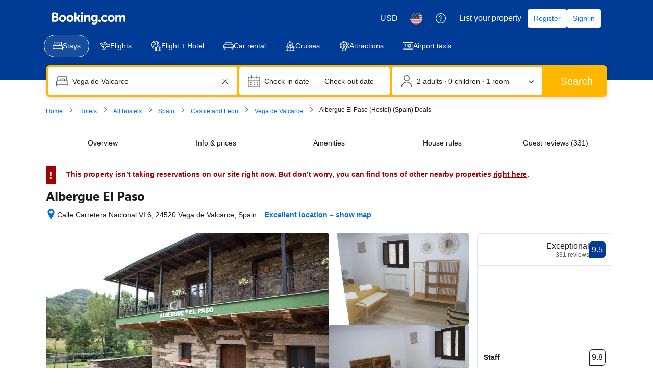

--- FILE ---
content_type: text/html; charset=UTF-8
request_url: https://www.booking.com/hotel/es/albergue-el-paso.html
body_size: 1820
content:
<!DOCTYPE html>
<html lang="en">
<head>
    <meta charset="utf-8">
    <meta name="viewport" content="width=device-width, initial-scale=1">
    <title></title>
    <style>
        body {
            font-family: "Arial";
        }
    </style>
    <script type="text/javascript">
    window.awsWafCookieDomainList = ['booking.com'];
    window.gokuProps = {
"key":"AQIDAHjcYu/GjX+QlghicBgQ/7bFaQZ+m5FKCMDnO+vTbNg96AHf0QDR8N4FZ0BkUn8kcucXAAAAfjB8BgkqhkiG9w0BBwagbzBtAgEAMGgGCSqGSIb3DQEHATAeBglghkgBZQMEAS4wEQQMuq52ahLIzXS391ltAgEQgDujRkBXrrIUjgs1lAsFcu/9kgpI/IuavohSG7yE1BYsDzpFl4iqc4edkSwfTozI/iGO7lnWq3QC9N4X1w==",
          "iv":"A6x+YwEwWgAAAWHg",
          "context":"wv8+o2VKKW+FdzgLCsRk6mOn+0B/BFzXmAvGrbgrMQ3V+FGabF/xbTyZIJiiXPfmWhMQeZgkSoccZPc35mmHJAwG7VjEQKC8svqYtykPKJljfotQraM61u8iUdv6ZUyFkvxxWR1pTG2tFArdm3QaXSJy9rsp9gCHIkB5/1aXwKF/6BWlRjMzA0OlQGFd28AKBxS6wZZK78B5imM04tZ/++QJQu6PbIXhb8pmXwAC2H7DBfUv3PNcqsp4RqtCxUXKIoCtgwAUCyiCuAVKz4/1YmlQ0bBxAaujbwXk5dFWWwwIwdSXwB3ynWRGwoNcwSx0sL1OwfSFG9S1kZjiv3pyfd2Hbgyc7kcqCp4Niwu0SiT69sGSOzOWdA=="
};
    </script>
    <script src="https://d8c14d4960ca.337f8b16.us-east-2.token.awswaf.com/d8c14d4960ca/a18a4859af9c/f81f84a03d17/challenge.js"></script>
</head>
<body>
    <div id="challenge-container"></div>
    <script type="text/javascript">
        AwsWafIntegration.saveReferrer();
        AwsWafIntegration.checkForceRefresh().then((forceRefresh) => {
            if (forceRefresh) {
                AwsWafIntegration.forceRefreshToken().then(() => {
                    window.location.reload(true);
                });
            } else {
                AwsWafIntegration.getToken().then(() => {
                    window.location.reload(true);
                });
            }
        });
    </script>
    <noscript>
        <h1>JavaScript is disabled</h1>
        In order to continue, we need to verify that you're not a robot.
        This requires JavaScript. Enable JavaScript and then reload the page.
    </noscript>
</body>
</html>